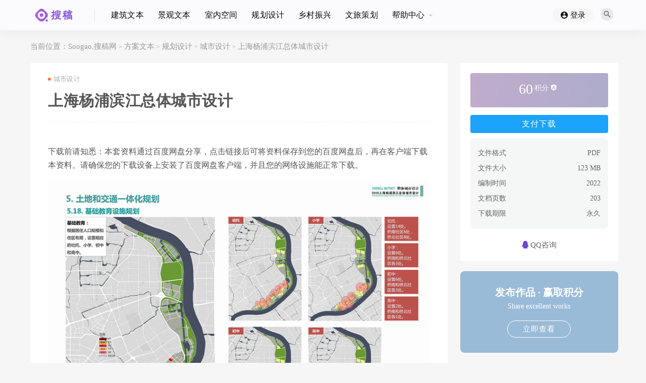

--- FILE ---
content_type: text/html; charset=UTF-8
request_url: https://www.soogao.com/3435.html
body_size: 13629
content:
<!DOCTYPE html>
<html lang="zh-CN">
<head>
	<meta charset="UTF-8">
	<meta http-equiv="X-UA-Compatible" content="IE=edge">
	<meta name="viewport" content="width=device-width, initial-scale=1">
	<link rel="profile" href="https://gmpg.org/xfn/11">
	<link href="https://soogao.oss-cn-shanghai.aliyuncs.com/uploads/2022/12/1663220128-28086801bf8b53f.png" rel="icon">
  <title>上海杨浦滨江总体城市设计-Soogao.搜稿网</title>

	<meta name='robots' content='max-image-preview:large' />
<link rel='dns-prefetch' href='//www.soogao.com' />
        <meta property="og:title" content="上海杨浦滨江总体城市设计">
        <meta property="og:description" content=" ...">
        <meta property="og:type" content="article">
        <meta property="og:url" content="https://www.soogao.com/3435.html">
        <meta property="og:site_name" content="Soogao.搜稿网">
        <meta property="og:image" content="https://soogao.oss-cn-shanghai.aliyuncs.com/uploads/2023/05/261-040.jpg!thm">
    <link rel='stylesheet' id='classic-theme-styles-css' href='https://www.soogao.com/wp-includes/css/classic-themes.min.css?ver=6.2.2' type='text/css' media='all' />
<style id='global-styles-inline-css' type='text/css'>
body{--wp--preset--color--black: #000000;--wp--preset--color--cyan-bluish-gray: #abb8c3;--wp--preset--color--white: #ffffff;--wp--preset--color--pale-pink: #f78da7;--wp--preset--color--vivid-red: #cf2e2e;--wp--preset--color--luminous-vivid-orange: #ff6900;--wp--preset--color--luminous-vivid-amber: #fcb900;--wp--preset--color--light-green-cyan: #7bdcb5;--wp--preset--color--vivid-green-cyan: #00d084;--wp--preset--color--pale-cyan-blue: #8ed1fc;--wp--preset--color--vivid-cyan-blue: #0693e3;--wp--preset--color--vivid-purple: #9b51e0;--wp--preset--gradient--vivid-cyan-blue-to-vivid-purple: linear-gradient(135deg,rgba(6,147,227,1) 0%,rgb(155,81,224) 100%);--wp--preset--gradient--light-green-cyan-to-vivid-green-cyan: linear-gradient(135deg,rgb(122,220,180) 0%,rgb(0,208,130) 100%);--wp--preset--gradient--luminous-vivid-amber-to-luminous-vivid-orange: linear-gradient(135deg,rgba(252,185,0,1) 0%,rgba(255,105,0,1) 100%);--wp--preset--gradient--luminous-vivid-orange-to-vivid-red: linear-gradient(135deg,rgba(255,105,0,1) 0%,rgb(207,46,46) 100%);--wp--preset--gradient--very-light-gray-to-cyan-bluish-gray: linear-gradient(135deg,rgb(238,238,238) 0%,rgb(169,184,195) 100%);--wp--preset--gradient--cool-to-warm-spectrum: linear-gradient(135deg,rgb(74,234,220) 0%,rgb(151,120,209) 20%,rgb(207,42,186) 40%,rgb(238,44,130) 60%,rgb(251,105,98) 80%,rgb(254,248,76) 100%);--wp--preset--gradient--blush-light-purple: linear-gradient(135deg,rgb(255,206,236) 0%,rgb(152,150,240) 100%);--wp--preset--gradient--blush-bordeaux: linear-gradient(135deg,rgb(254,205,165) 0%,rgb(254,45,45) 50%,rgb(107,0,62) 100%);--wp--preset--gradient--luminous-dusk: linear-gradient(135deg,rgb(255,203,112) 0%,rgb(199,81,192) 50%,rgb(65,88,208) 100%);--wp--preset--gradient--pale-ocean: linear-gradient(135deg,rgb(255,245,203) 0%,rgb(182,227,212) 50%,rgb(51,167,181) 100%);--wp--preset--gradient--electric-grass: linear-gradient(135deg,rgb(202,248,128) 0%,rgb(113,206,126) 100%);--wp--preset--gradient--midnight: linear-gradient(135deg,rgb(2,3,129) 0%,rgb(40,116,252) 100%);--wp--preset--duotone--dark-grayscale: url('#wp-duotone-dark-grayscale');--wp--preset--duotone--grayscale: url('#wp-duotone-grayscale');--wp--preset--duotone--purple-yellow: url('#wp-duotone-purple-yellow');--wp--preset--duotone--blue-red: url('#wp-duotone-blue-red');--wp--preset--duotone--midnight: url('#wp-duotone-midnight');--wp--preset--duotone--magenta-yellow: url('#wp-duotone-magenta-yellow');--wp--preset--duotone--purple-green: url('#wp-duotone-purple-green');--wp--preset--duotone--blue-orange: url('#wp-duotone-blue-orange');--wp--preset--font-size--small: 13px;--wp--preset--font-size--medium: 20px;--wp--preset--font-size--large: 36px;--wp--preset--font-size--x-large: 42px;--wp--preset--spacing--20: 0.44rem;--wp--preset--spacing--30: 0.67rem;--wp--preset--spacing--40: 1rem;--wp--preset--spacing--50: 1.5rem;--wp--preset--spacing--60: 2.25rem;--wp--preset--spacing--70: 3.38rem;--wp--preset--spacing--80: 5.06rem;--wp--preset--shadow--natural: 6px 6px 9px rgba(0, 0, 0, 0.2);--wp--preset--shadow--deep: 12px 12px 50px rgba(0, 0, 0, 0.4);--wp--preset--shadow--sharp: 6px 6px 0px rgba(0, 0, 0, 0.2);--wp--preset--shadow--outlined: 6px 6px 0px -3px rgba(255, 255, 255, 1), 6px 6px rgba(0, 0, 0, 1);--wp--preset--shadow--crisp: 6px 6px 0px rgba(0, 0, 0, 1);}:where(.is-layout-flex){gap: 0.5em;}body .is-layout-flow > .alignleft{float: left;margin-inline-start: 0;margin-inline-end: 2em;}body .is-layout-flow > .alignright{float: right;margin-inline-start: 2em;margin-inline-end: 0;}body .is-layout-flow > .aligncenter{margin-left: auto !important;margin-right: auto !important;}body .is-layout-constrained > .alignleft{float: left;margin-inline-start: 0;margin-inline-end: 2em;}body .is-layout-constrained > .alignright{float: right;margin-inline-start: 2em;margin-inline-end: 0;}body .is-layout-constrained > .aligncenter{margin-left: auto !important;margin-right: auto !important;}body .is-layout-constrained > :where(:not(.alignleft):not(.alignright):not(.alignfull)){max-width: var(--wp--style--global--content-size);margin-left: auto !important;margin-right: auto !important;}body .is-layout-constrained > .alignwide{max-width: var(--wp--style--global--wide-size);}body .is-layout-flex{display: flex;}body .is-layout-flex{flex-wrap: wrap;align-items: center;}body .is-layout-flex > *{margin: 0;}:where(.wp-block-columns.is-layout-flex){gap: 2em;}.has-black-color{color: var(--wp--preset--color--black) !important;}.has-cyan-bluish-gray-color{color: var(--wp--preset--color--cyan-bluish-gray) !important;}.has-white-color{color: var(--wp--preset--color--white) !important;}.has-pale-pink-color{color: var(--wp--preset--color--pale-pink) !important;}.has-vivid-red-color{color: var(--wp--preset--color--vivid-red) !important;}.has-luminous-vivid-orange-color{color: var(--wp--preset--color--luminous-vivid-orange) !important;}.has-luminous-vivid-amber-color{color: var(--wp--preset--color--luminous-vivid-amber) !important;}.has-light-green-cyan-color{color: var(--wp--preset--color--light-green-cyan) !important;}.has-vivid-green-cyan-color{color: var(--wp--preset--color--vivid-green-cyan) !important;}.has-pale-cyan-blue-color{color: var(--wp--preset--color--pale-cyan-blue) !important;}.has-vivid-cyan-blue-color{color: var(--wp--preset--color--vivid-cyan-blue) !important;}.has-vivid-purple-color{color: var(--wp--preset--color--vivid-purple) !important;}.has-black-background-color{background-color: var(--wp--preset--color--black) !important;}.has-cyan-bluish-gray-background-color{background-color: var(--wp--preset--color--cyan-bluish-gray) !important;}.has-white-background-color{background-color: var(--wp--preset--color--white) !important;}.has-pale-pink-background-color{background-color: var(--wp--preset--color--pale-pink) !important;}.has-vivid-red-background-color{background-color: var(--wp--preset--color--vivid-red) !important;}.has-luminous-vivid-orange-background-color{background-color: var(--wp--preset--color--luminous-vivid-orange) !important;}.has-luminous-vivid-amber-background-color{background-color: var(--wp--preset--color--luminous-vivid-amber) !important;}.has-light-green-cyan-background-color{background-color: var(--wp--preset--color--light-green-cyan) !important;}.has-vivid-green-cyan-background-color{background-color: var(--wp--preset--color--vivid-green-cyan) !important;}.has-pale-cyan-blue-background-color{background-color: var(--wp--preset--color--pale-cyan-blue) !important;}.has-vivid-cyan-blue-background-color{background-color: var(--wp--preset--color--vivid-cyan-blue) !important;}.has-vivid-purple-background-color{background-color: var(--wp--preset--color--vivid-purple) !important;}.has-black-border-color{border-color: var(--wp--preset--color--black) !important;}.has-cyan-bluish-gray-border-color{border-color: var(--wp--preset--color--cyan-bluish-gray) !important;}.has-white-border-color{border-color: var(--wp--preset--color--white) !important;}.has-pale-pink-border-color{border-color: var(--wp--preset--color--pale-pink) !important;}.has-vivid-red-border-color{border-color: var(--wp--preset--color--vivid-red) !important;}.has-luminous-vivid-orange-border-color{border-color: var(--wp--preset--color--luminous-vivid-orange) !important;}.has-luminous-vivid-amber-border-color{border-color: var(--wp--preset--color--luminous-vivid-amber) !important;}.has-light-green-cyan-border-color{border-color: var(--wp--preset--color--light-green-cyan) !important;}.has-vivid-green-cyan-border-color{border-color: var(--wp--preset--color--vivid-green-cyan) !important;}.has-pale-cyan-blue-border-color{border-color: var(--wp--preset--color--pale-cyan-blue) !important;}.has-vivid-cyan-blue-border-color{border-color: var(--wp--preset--color--vivid-cyan-blue) !important;}.has-vivid-purple-border-color{border-color: var(--wp--preset--color--vivid-purple) !important;}.has-vivid-cyan-blue-to-vivid-purple-gradient-background{background: var(--wp--preset--gradient--vivid-cyan-blue-to-vivid-purple) !important;}.has-light-green-cyan-to-vivid-green-cyan-gradient-background{background: var(--wp--preset--gradient--light-green-cyan-to-vivid-green-cyan) !important;}.has-luminous-vivid-amber-to-luminous-vivid-orange-gradient-background{background: var(--wp--preset--gradient--luminous-vivid-amber-to-luminous-vivid-orange) !important;}.has-luminous-vivid-orange-to-vivid-red-gradient-background{background: var(--wp--preset--gradient--luminous-vivid-orange-to-vivid-red) !important;}.has-very-light-gray-to-cyan-bluish-gray-gradient-background{background: var(--wp--preset--gradient--very-light-gray-to-cyan-bluish-gray) !important;}.has-cool-to-warm-spectrum-gradient-background{background: var(--wp--preset--gradient--cool-to-warm-spectrum) !important;}.has-blush-light-purple-gradient-background{background: var(--wp--preset--gradient--blush-light-purple) !important;}.has-blush-bordeaux-gradient-background{background: var(--wp--preset--gradient--blush-bordeaux) !important;}.has-luminous-dusk-gradient-background{background: var(--wp--preset--gradient--luminous-dusk) !important;}.has-pale-ocean-gradient-background{background: var(--wp--preset--gradient--pale-ocean) !important;}.has-electric-grass-gradient-background{background: var(--wp--preset--gradient--electric-grass) !important;}.has-midnight-gradient-background{background: var(--wp--preset--gradient--midnight) !important;}.has-small-font-size{font-size: var(--wp--preset--font-size--small) !important;}.has-medium-font-size{font-size: var(--wp--preset--font-size--medium) !important;}.has-large-font-size{font-size: var(--wp--preset--font-size--large) !important;}.has-x-large-font-size{font-size: var(--wp--preset--font-size--x-large) !important;}
.wp-block-navigation a:where(:not(.wp-element-button)){color: inherit;}
:where(.wp-block-columns.is-layout-flex){gap: 2em;}
.wp-block-pullquote{font-size: 1.5em;line-height: 1.6;}
</style>
<link data-minify="1" rel='stylesheet' id='external-css' href='https://www.soogao.com/wp-content/cache/min/1/wp-content/themes/ripro/assets/css/external.css?ver=1721109709' type='text/css' media='all' />
<link rel='stylesheet' id='sweetalert2-css' href='https://www.soogao.com/wp-content/themes/ripro/assets/css/sweetalert2.min.css?ver=9.0（8.9）' type='text/css' media='all' />
<link data-minify="1" rel='stylesheet' id='app-css' href='https://www.soogao.com/wp-content/cache/min/1/wp-content/themes/ripro/assets/css/app.css?ver=1721109709' type='text/css' media='all' />
<link data-minify="1" rel='stylesheet' id='diy-css' href='https://www.soogao.com/wp-content/cache/min/1/wp-content/themes/ripro/assets/css/diy.css?ver=1721109709' type='text/css' media='all' />
<link rel='stylesheet' id='fancybox-css' href='https://www.soogao.com/wp-content/themes/ripro/assets/css/jquery.fancybox.min.css?ver=9.0（8.9）' type='text/css' media='all' />
<script type='text/javascript' src='https://www.soogao.com/wp-content/themes/ripro/assets/js/jquery-2.2.4.min.js?ver=2.2.4' id='jquery-js'></script>
<script type='text/javascript' src='https://www.soogao.com/wp-content/themes/ripro/assets/js/plugins/sweetalert2.min.js?ver=9.0（8.9）' id='sweetalert2-js'></script>
<meta name="keywords" content="soogao,搜稿网,设计方案文本,建筑文本,景观文本,室内文本,演示模版,图表素材">
<meta name="description" content="下载前请知悉：本套资料通过百度网盘分享，点击链接后可将资料保存到您的百度网盘后，再在客户端下载本资料。请确保您的下载设备上安装了百度网盘客户端，并且您的网络设施能正常下载。TAG:未知...">
	<!-- HTML5 shim, for IE6-8 support of HTML5 elements. All other JS at the end of file. -->
    <!--[if lt IE 9]>
      <script src="https://www.soogao.com/wp-content/themes/ripro/assets/js/html5shiv.js"></script>
      <script src="https://www.soogao.com/wp-content/themes/ripro/assets/js/respond.min.js"></script>
    <![endif]-->
    </head>

<body class="post-template-default single single-post postid-3435 single-format-standard  navbar-sticky sidebar-right pagination-infinite_scroll no-off-canvas">

<div class="site">
    
<header class="site-header">
      <div class="container">
      <div class="navbar">
      <div class="logo-wrapper">
              <a href="https://www.soogao.com/">
          <img class="logo regular tap-logo" src="https://soogao.oss-cn-shanghai.aliyuncs.com/uploads/logo/lt.png" data-dark="" alt="Soogao.搜稿网">
        </a>
            </div>
      <div class="sep"></div>
      
      <nav class="main-menu hidden-xs hidden-sm hidden-md">
        
        <ul id="menu-%e9%a1%b6%e9%83%a8%e5%af%bc%e8%88%aa" class="nav-list u-plain-list"><li id="menu-item-28" class="menu-item menu-item-type-taxonomy menu-item-object-category menu-item-28"><a href="https://www.soogao.com/book/arc">建筑文本</a></li>
<li id="menu-item-30" class="menu-item menu-item-type-taxonomy menu-item-object-category menu-item-30"><a href="https://www.soogao.com/book/las">景观文本</a></li>
<li id="menu-item-31" class="menu-item menu-item-type-taxonomy menu-item-object-category menu-item-31"><a href="https://www.soogao.com/book/int">室内空间</a></li>
<li id="menu-item-32" class="menu-item menu-item-type-taxonomy menu-item-object-category current-post-ancestor menu-item-32"><a href="https://www.soogao.com/book/pla">规划设计</a></li>
<li id="menu-item-33" class="menu-item menu-item-type-taxonomy menu-item-object-category menu-item-33"><a href="https://www.soogao.com/book/rvt">乡村振兴</a></li>
<li id="menu-item-34" class="menu-item menu-item-type-taxonomy menu-item-object-category menu-item-34"><a href="https://www.soogao.com/book/ctp">文旅策划</a></li>
<li id="menu-item-4907" class="menu-item menu-item-type-custom menu-item-object-custom menu-item-has-children menu-item-4907"><a href="#">帮助中心</a>
<ul class="sub-menu">
	<li id="menu-item-4902" class="menu-item menu-item-type-post_type menu-item-object-page menu-item-4902"><a href="https://www.soogao.com/copyright">版权声明</a></li>
	<li id="menu-item-4901" class="menu-item menu-item-type-post_type menu-item-object-page menu-item-4901"><a href="https://www.soogao.com/coins">如何充值</a></li>
	<li id="menu-item-4906" class="menu-item menu-item-type-post_type menu-item-object-page menu-item-4906"><a href="https://www.soogao.com/%e5%a6%82%e4%bd%95%e4%b8%8a%e4%bc%a0%e8%b5%84%e6%96%99">如何上传</a></li>
	<li id="menu-item-4900" class="menu-item menu-item-type-post_type menu-item-object-page menu-item-4900"><a href="https://www.soogao.com/about">关于搜稿</a></li>
</ul>
</li>
</ul>      </nav>
      
      <div class="main-search">
        <form method="get" class="search-form inline" action="https://www.soogao.com/">
  <input type="search" class="search-field inline-field" placeholder="输入关键词，回车..." autocomplete="off" value="" name="s" required="required">
  <button type="submit" class="search-submit"><i class="mdi mdi-magnify"></i></button>
</form>        <div class="search-close navbar-button"><i class="mdi mdi-close"></i></div>
      </div>

      <div class="actions">
                  <!-- user -->
                        <div class="login-btn navbar-button"><i class="mdi mdi-account"></i> 登录</div>
                          <!-- user end -->
        <div class="search-open navbar-button"><i class="mdi mdi-magnify"></i></div>
                <div class="burger"></div>
      </div>
    </div>
      </div>
  </header>

<div class="header-gap"></div>    <div class="site-content">
    

<div class="container">
	<div class="breadcrumbs">
	当前位置：<a href="https://www.soogao.com">Soogao.搜稿网</a> <small>></small> <a href="https://www.soogao.com/book">方案文本</a> <small>></small> <a href="https://www.soogao.com/book/pla">规划设计</a> <small>></small> <a href="https://www.soogao.com/book/pla/urban">城市设计</a> <small>></small> 上海杨浦滨江总体城市设计	</div>
	<div class="row">
		<div class="content-column col-lg-9">
			<div class="content-area">
				<main class="site-main">
					<article id="post-3435" class="article-content">
    <div class="container">
  <div class="cao_entry_header">

  <header class="entry-header">          <div class="entry-meta">
                  <span class="meta-category">
                          <a href="https://www.soogao.com/book/pla/urban" rel="category">
                  <i class="dot"></i>城市设计              </a>
                      </span>
                    <span class="meta-edit"></span>
        
      </div>
    
    <h1 class="entry-title">上海杨浦滨江总体城市设计</h1>  </header></div></div>  <div class="container">
    <div class="entry-wrapper">
            <div class="entry-content u-text-format u-clearfix">
        <p>下载前请知悉：本套资料通过百度网盘分享，点击链接后可将资料保存到您的百度网盘后，再在客户端下载本资料。请确保您的下载设备上安装了百度网盘客户端，并且您的网络设施能正常下载。<img decoding="async" class="alignnone size-large" src="https://soogao.oss-cn-shanghai.aliyuncs.com/uploads/2023/06/261-040-001.jpg?x-oss-process=image/resize,m_lfit,w_800" width="100%" height="100%" /><img decoding="async" loading="lazy" class="alignnone size-large" src="https://soogao.oss-cn-shanghai.aliyuncs.com/uploads/2023/06/261-040-002.jpg?x-oss-process=image/resize,m_lfit,w_800" width="100%" height="100%" /><img decoding="async" loading="lazy" class="alignnone size-large" src="https://soogao.oss-cn-shanghai.aliyuncs.com/uploads/2023/06/261-040-003.jpg?x-oss-process=image/resize,m_lfit,w_800" width="100%" height="100%" /><img decoding="async" loading="lazy" class="alignnone size-large" src="https://soogao.oss-cn-shanghai.aliyuncs.com/uploads/2023/06/261-040-004.jpg?x-oss-process=image/resize,m_lfit,w_800" width="100%" height="100%" /><img decoding="async" loading="lazy" class="alignnone size-large" src="https://soogao.oss-cn-shanghai.aliyuncs.com/uploads/2023/06/261-040-005.jpg?x-oss-process=image/resize,m_lfit,w_800" width="100%" height="100%" /><img decoding="async" loading="lazy" class="alignnone size-large" src="https://soogao.oss-cn-shanghai.aliyuncs.com/uploads/2023/06/261-040-006.jpg?x-oss-process=image/resize,m_lfit,w_800" width="100%" height="100%" /><img decoding="async" loading="lazy" class="alignnone size-large" src="https://soogao.oss-cn-shanghai.aliyuncs.com/uploads/2023/06/261-040-007.jpg?x-oss-process=image/resize,m_lfit,w_800" width="100%" height="100%" /><img decoding="async" loading="lazy" class="alignnone size-large" src="https://soogao.oss-cn-shanghai.aliyuncs.com/uploads/2023/06/261-040-008.jpg?x-oss-process=image/resize,m_lfit,w_800" width="100%" height="100%" /><span style="color: #fff;">TAG:未知</span></p>
      </div>
      <div id="pay-single-box"></div>
        <div class="article-copyright">【下载说明】<br>◆本站资料皆为用户上传，版权归原作者所有，本站不对所涉及的版权问题负法律责任，如果您发现某资料侵犯了您的权益，请联系我们确认后，我们会第一时间删除相关资料。 </br>◆ 本站以推进设计行业的进步为宗旨，以最低的成本让大家学到设计知识，因此资料积分并不反映其实际价值。<br>◆ 本站不提供存储空间服务，所有资料均通过百度网盘分享。</br>◆ 本站编辑整理此资料只作为相关从业人员参考学习之用，如果您是业主并喜欢他们的设计，敬请直接联系他们。<br>◆ 资料只提供学习阅读功能，学习完请尽快删除，会员下载后请勿有任何侵权行为，否则法律责任自负！</br><br/><a href="https://www.soogao.com">Soogao.搜稿网</a> &raquo; <a href="https://www.soogao.com/3435.html">上海杨浦滨江总体城市设计</a></div>

<div class="article-footer">
     
</div>    </div>
  </div>
</article>


  <div class="entry-navigation">
    <nav class="article-nav">
        <span class="article-nav-prev">Previous work<br><a href="https://www.soogao.com/3433.html" rel="prev">汕头海湾新区东海岸新城地区城市设计</a></span>
        <span class="article-nav-next">Next work<br><a href="https://www.soogao.com/3436.html" rel="next">深圳前海地区概念规划国际咨询</a></span>
    </nav>
    
  </div>

      <!-- # 标准网格模式... -->
      <div class="related-posts-grid">
        <h4 class="u-border-title">相关推荐</h4>
        <div class="row">
                     <div class="col-6 col-sm-3 col-md-3 mt-10 mb-10">
              <article class="post">
                      <div class="entry-media">
        <div class="placeholder" style="padding-bottom: 75%;">
          <a  href="https://www.soogao.com/3467.html">
            <img class="lazyload" data-src="https://soogao.oss-cn-shanghai.aliyuncs.com/uploads/2023/05/261-072.jpg!thm" src="[data-uri]" alt="海洋科学城科创园核心地块城市设计">
          </a>
                  </div>
        <div class="entry-star"><a href="javascript:;" title="收藏文章" etap="star" data-postid="3467" class="ripro-star"><i class="fa fa-star-o"></i></a></div>      </div>
                      <div class="entry-wrapper">
                  
  <header class="entry-header">    
    <h4 class="entry-title"><a href="https://www.soogao.com/3467.html" title="海洋科学城科创园核心地块城市设计" rel="bookmark">海洋科学城科创园核心地块城市设计</a></h4>  </header>                </div>
              </article>
            </div>
                      <div class="col-6 col-sm-3 col-md-3 mt-10 mb-10">
              <article class="post">
                      <div class="entry-media">
        <div class="placeholder" style="padding-bottom: 75%;">
          <a  href="https://www.soogao.com/3503.html">
            <img class="lazyload" data-src="https://soogao.oss-cn-shanghai.aliyuncs.com/uploads/2023/05/261-108.jpg!thm" src="[data-uri]" alt="天津行政文化中心周边地区城市设计">
          </a>
                  </div>
        <div class="entry-star"><a href="javascript:;" title="收藏文章" etap="star" data-postid="3503" class="ripro-star"><i class="fa fa-star-o"></i></a></div>      </div>
                      <div class="entry-wrapper">
                  
  <header class="entry-header">    
    <h4 class="entry-title"><a href="https://www.soogao.com/3503.html" title="天津行政文化中心周边地区城市设计" rel="bookmark">天津行政文化中心周边地区城市设计</a></h4>  </header>                </div>
              </article>
            </div>
                      <div class="col-6 col-sm-3 col-md-3 mt-10 mb-10">
              <article class="post">
                      <div class="entry-media">
        <div class="placeholder" style="padding-bottom: 75%;">
          <a  href="https://www.soogao.com/3488.html">
            <img class="lazyload" data-src="https://soogao.oss-cn-shanghai.aliyuncs.com/uploads/2023/05/261-093.jpg!thm" src="[data-uri]" alt="南京滨江项目城市设计概念方案国际征集">
          </a>
                  </div>
        <div class="entry-star"><a href="javascript:;" title="收藏文章" etap="star" data-postid="3488" class="ripro-star"><i class="fa fa-star-o"></i></a></div>      </div>
                      <div class="entry-wrapper">
                  
  <header class="entry-header">    
    <h4 class="entry-title"><a href="https://www.soogao.com/3488.html" title="南京滨江项目城市设计概念方案国际征集" rel="bookmark">南京滨江项目城市设计概念方案国际征集</a></h4>  </header>                </div>
              </article>
            </div>
                      <div class="col-6 col-sm-3 col-md-3 mt-10 mb-10">
              <article class="post">
                      <div class="entry-media">
        <div class="placeholder" style="padding-bottom: 75%;">
          <a  href="https://www.soogao.com/3402.html">
            <img class="lazyload" data-src="https://soogao.oss-cn-shanghai.aliyuncs.com/uploads/2023/05/261-007.jpg!thm" src="[data-uri]" alt="大连国际生态卫星城公共空间总体规划">
          </a>
                  </div>
        <div class="entry-star"><a href="javascript:;" title="收藏文章" etap="star" data-postid="3402" class="ripro-star"><i class="fa fa-star-o"></i></a></div>      </div>
                      <div class="entry-wrapper">
                  
  <header class="entry-header">    
    <h4 class="entry-title"><a href="https://www.soogao.com/3402.html" title="大连国际生态卫星城公共空间总体规划" rel="bookmark">大连国际生态卫星城公共空间总体规划</a></h4>  </header>                </div>
              </article>
            </div>
                      <div class="col-6 col-sm-3 col-md-3 mt-10 mb-10">
              <article class="post">
                      <div class="entry-media">
        <div class="placeholder" style="padding-bottom: 75%;">
          <a  href="https://www.soogao.com/3454.html">
            <img class="lazyload" data-src="https://soogao.oss-cn-shanghai.aliyuncs.com/uploads/2023/05/261-059.jpg!thm" src="[data-uri]" alt="义乌国际生产资料市场近期建设区块城市设计">
          </a>
                  </div>
        <div class="entry-star"><a href="javascript:;" title="收藏文章" etap="star" data-postid="3454" class="ripro-star"><i class="fa fa-star-o"></i></a></div>      </div>
                      <div class="entry-wrapper">
                  
  <header class="entry-header">    
    <h4 class="entry-title"><a href="https://www.soogao.com/3454.html" title="义乌国际生产资料市场近期建设区块城市设计" rel="bookmark">义乌国际生产资料市场近期建设区块城市设计</a></h4>  </header>                </div>
              </article>
            </div>
                      <div class="col-6 col-sm-3 col-md-3 mt-10 mb-10">
              <article class="post">
                      <div class="entry-media">
        <div class="placeholder" style="padding-bottom: 75%;">
          <a  href="https://www.soogao.com/3443.html">
            <img class="lazyload" data-src="https://soogao.oss-cn-shanghai.aliyuncs.com/uploads/2023/05/261-048.jpg!thm" src="[data-uri]" alt="杭州未来科技城城市设计建设规划方案">
          </a>
                  </div>
        <div class="entry-star"><a href="javascript:;" title="收藏文章" etap="star" data-postid="3443" class="ripro-star"><i class="fa fa-star-o"></i></a></div>      </div>
                      <div class="entry-wrapper">
                  
  <header class="entry-header">    
    <h4 class="entry-title"><a href="https://www.soogao.com/3443.html" title="杭州未来科技城城市设计建设规划方案" rel="bookmark">杭州未来科技城城市设计建设规划方案</a></h4>  </header>                </div>
              </article>
            </div>
                      <div class="col-6 col-sm-3 col-md-3 mt-10 mb-10">
              <article class="post">
                      <div class="entry-media">
        <div class="placeholder" style="padding-bottom: 75%;">
          <a  href="https://www.soogao.com/3511.html">
            <img class="lazyload" data-src="https://soogao.oss-cn-shanghai.aliyuncs.com/uploads/2023/05/261-116.jpg!thm" src="[data-uri]" alt="SAADIYAT ISLAND URBAN DESIGN  萨迪亚特岛城市设计">
          </a>
                  </div>
        <div class="entry-star"><a href="javascript:;" title="收藏文章" etap="star" data-postid="3511" class="ripro-star"><i class="fa fa-star-o"></i></a></div>      </div>
                      <div class="entry-wrapper">
                  
  <header class="entry-header">    
    <h4 class="entry-title"><a href="https://www.soogao.com/3511.html" title="SAADIYAT ISLAND URBAN DESIGN  萨迪亚特岛城市设计" rel="bookmark">SAADIYAT ISLAND URBAN DESIGN  萨迪亚特岛城市设计</a></h4>  </header>                </div>
              </article>
            </div>
                      <div class="col-6 col-sm-3 col-md-3 mt-10 mb-10">
              <article class="post">
                      <div class="entry-media">
        <div class="placeholder" style="padding-bottom: 75%;">
          <a  href="https://www.soogao.com/3432.html">
            <img class="lazyload" data-src="https://soogao.oss-cn-shanghai.aliyuncs.com/uploads/2023/05/261-037.jpg!thm" src="[data-uri]" alt="郑州二七滨河新区概念性总体规划">
          </a>
                  </div>
        <div class="entry-star"><a href="javascript:;" title="收藏文章" etap="star" data-postid="3432" class="ripro-star"><i class="fa fa-star-o"></i></a></div>      </div>
                      <div class="entry-wrapper">
                  
  <header class="entry-header">    
    <h4 class="entry-title"><a href="https://www.soogao.com/3432.html" title="郑州二七滨河新区概念性总体规划" rel="bookmark">郑州二七滨河新区概念性总体规划</a></h4>  </header>                </div>
              </article>
            </div>
                      <div class="col-6 col-sm-3 col-md-3 mt-10 mb-10">
              <article class="post">
                      <div class="entry-media">
        <div class="placeholder" style="padding-bottom: 75%;">
          <a  href="https://www.soogao.com/3421.html">
            <img class="lazyload" data-src="https://soogao.oss-cn-shanghai.aliyuncs.com/uploads/2023/05/261-026.jpg!thm" src="[data-uri]" alt="天津市河西区尖山地区城市设计">
          </a>
                  </div>
        <div class="entry-star"><a href="javascript:;" title="收藏文章" etap="star" data-postid="3421" class="ripro-star"><i class="fa fa-star-o"></i></a></div>      </div>
                      <div class="entry-wrapper">
                  
  <header class="entry-header">    
    <h4 class="entry-title"><a href="https://www.soogao.com/3421.html" title="天津市河西区尖山地区城市设计" rel="bookmark">天津市河西区尖山地区城市设计</a></h4>  </header>                </div>
              </article>
            </div>
                      <div class="col-6 col-sm-3 col-md-3 mt-10 mb-10">
              <article class="post">
                      <div class="entry-media">
        <div class="placeholder" style="padding-bottom: 75%;">
          <a  href="https://www.soogao.com/3468.html">
            <img class="lazyload" data-src="https://soogao.oss-cn-shanghai.aliyuncs.com/uploads/2023/05/261-073.jpg!thm" src="[data-uri]" alt="沙溪新城控规阶段概念设计">
          </a>
                  </div>
        <div class="entry-star"><a href="javascript:;" title="收藏文章" etap="star" data-postid="3468" class="ripro-star"><i class="fa fa-star-o"></i></a></div>      </div>
                      <div class="entry-wrapper">
                  
  <header class="entry-header">    
    <h4 class="entry-title"><a href="https://www.soogao.com/3468.html" title="沙溪新城控规阶段概念设计" rel="bookmark">沙溪新城控规阶段概念设计</a></h4>  </header>                </div>
              </article>
            </div>
                      <div class="col-6 col-sm-3 col-md-3 mt-10 mb-10">
              <article class="post">
                      <div class="entry-media">
        <div class="placeholder" style="padding-bottom: 75%;">
          <a  href="https://www.soogao.com/3463.html">
            <img class="lazyload" data-src="https://soogao.oss-cn-shanghai.aliyuncs.com/uploads/2023/05/261-068.jpg!thm" src="[data-uri]" alt="广东佛山高明西江新城城市设计">
          </a>
                  </div>
        <div class="entry-star"><a href="javascript:;" title="收藏文章" etap="star" data-postid="3463" class="ripro-star"><i class="fa fa-star-o"></i></a></div>      </div>
                      <div class="entry-wrapper">
                  
  <header class="entry-header">    
    <h4 class="entry-title"><a href="https://www.soogao.com/3463.html" title="广东佛山高明西江新城城市设计" rel="bookmark">广东佛山高明西江新城城市设计</a></h4>  </header>                </div>
              </article>
            </div>
                      <div class="col-6 col-sm-3 col-md-3 mt-10 mb-10">
              <article class="post">
                      <div class="entry-media">
        <div class="placeholder" style="padding-bottom: 75%;">
          <a  href="https://www.soogao.com/3458.html">
            <img class="lazyload" data-src="https://soogao.oss-cn-shanghai.aliyuncs.com/uploads/2023/05/261-063.jpg!thm" src="[data-uri]" alt="黄石大冶湖生态新区概念性总体规划及重点地区城市设计">
          </a>
                  </div>
        <div class="entry-star"><a href="javascript:;" title="收藏文章" etap="star" data-postid="3458" class="ripro-star"><i class="fa fa-star-o"></i></a></div>      </div>
                      <div class="entry-wrapper">
                  
  <header class="entry-header">    
    <h4 class="entry-title"><a href="https://www.soogao.com/3458.html" title="黄石大冶湖生态新区概念性总体规划及重点地区城市设计" rel="bookmark">黄石大冶湖生态新区概念性总体规划及重点地区城市设计</a></h4>  </header>                </div>
              </article>
            </div>
                      <div class="col-6 col-sm-3 col-md-3 mt-10 mb-10">
              <article class="post">
                      <div class="entry-media">
        <div class="placeholder" style="padding-bottom: 75%;">
          <a  href="https://www.soogao.com/3447.html">
            <img class="lazyload" data-src="https://soogao.oss-cn-shanghai.aliyuncs.com/uploads/2023/05/261-052.jpg!thm" src="[data-uri]" alt="杭州之江新城概念性城市设计">
          </a>
                  </div>
        <div class="entry-star"><a href="javascript:;" title="收藏文章" etap="star" data-postid="3447" class="ripro-star"><i class="fa fa-star-o"></i></a></div>      </div>
                      <div class="entry-wrapper">
                  
  <header class="entry-header">    
    <h4 class="entry-title"><a href="https://www.soogao.com/3447.html" title="杭州之江新城概念性城市设计" rel="bookmark">杭州之江新城概念性城市设计</a></h4>  </header>                </div>
              </article>
            </div>
                      <div class="col-6 col-sm-3 col-md-3 mt-10 mb-10">
              <article class="post">
                      <div class="entry-media">
        <div class="placeholder" style="padding-bottom: 75%;">
          <a  href="https://www.soogao.com/4963.html">
            <img class="lazyload" data-src="https://soogao.oss-cn-shanghai.aliyuncs.com/uploads/2023/07/261-123-C800.jpg!thm" src="[data-uri]" alt="绍兴鉴湖城市设计竞赛获胜方案">
          </a>
                  </div>
        <div class="entry-star"><a href="javascript:;" title="收藏文章" etap="star" data-postid="4963" class="ripro-star"><i class="fa fa-star-o"></i></a></div>      </div>
                      <div class="entry-wrapper">
                  
  <header class="entry-header">    
    <h4 class="entry-title"><a href="https://www.soogao.com/4963.html" title="绍兴鉴湖城市设计竞赛获胜方案" rel="bookmark">绍兴鉴湖城市设计竞赛获胜方案</a></h4>  </header>                </div>
              </article>
            </div>
                      <div class="col-6 col-sm-3 col-md-3 mt-10 mb-10">
              <article class="post">
                      <div class="entry-media">
        <div class="placeholder" style="padding-bottom: 75%;">
          <a  href="https://www.soogao.com/3407.html">
            <img class="lazyload" data-src="https://soogao.oss-cn-shanghai.aliyuncs.com/uploads/2023/05/261-012.jpg!thm" src="[data-uri]" alt="成都市天府新区成都直管区南拓区域城市设计">
          </a>
                  </div>
        <div class="entry-star"><a href="javascript:;" title="收藏文章" etap="star" data-postid="3407" class="ripro-star"><i class="fa fa-star-o"></i></a></div>      </div>
                      <div class="entry-wrapper">
                  
  <header class="entry-header">    
    <h4 class="entry-title"><a href="https://www.soogao.com/3407.html" title="成都市天府新区成都直管区南拓区域城市设计" rel="bookmark">成都市天府新区成都直管区南拓区域城市设计</a></h4>  </header>                </div>
              </article>
            </div>
                      <div class="col-6 col-sm-3 col-md-3 mt-10 mb-10">
              <article class="post">
                      <div class="entry-media">
        <div class="placeholder" style="padding-bottom: 75%;">
          <a  href="https://www.soogao.com/3489.html">
            <img class="lazyload" data-src="https://soogao.oss-cn-shanghai.aliyuncs.com/uploads/2023/05/261-094.jpg!thm" src="[data-uri]" alt="上海青浦新城规划">
          </a>
                  </div>
        <div class="entry-star"><a href="javascript:;" title="收藏文章" etap="star" data-postid="3489" class="ripro-star"><i class="fa fa-star-o"></i></a></div>      </div>
                      <div class="entry-wrapper">
                  
  <header class="entry-header">    
    <h4 class="entry-title"><a href="https://www.soogao.com/3489.html" title="上海青浦新城规划" rel="bookmark">上海青浦新城规划</a></h4>  </header>                </div>
              </article>
            </div>
                      <div class="col-6 col-sm-3 col-md-3 mt-10 mb-10">
              <article class="post">
                      <div class="entry-media">
        <div class="placeholder" style="padding-bottom: 75%;">
          <a  href="https://www.soogao.com/3420.html">
            <img class="lazyload" data-src="https://soogao.oss-cn-shanghai.aliyuncs.com/uploads/2023/05/261-025.jpg!thm" src="[data-uri]" alt="南京南站山水城市综合体规划设计">
          </a>
                  </div>
        <div class="entry-star"><a href="javascript:;" title="收藏文章" etap="star" data-postid="3420" class="ripro-star"><i class="fa fa-star-o"></i></a></div>      </div>
                      <div class="entry-wrapper">
                  
  <header class="entry-header">    
    <h4 class="entry-title"><a href="https://www.soogao.com/3420.html" title="南京南站山水城市综合体规划设计" rel="bookmark">南京南站山水城市综合体规划设计</a></h4>  </header>                </div>
              </article>
            </div>
                      <div class="col-6 col-sm-3 col-md-3 mt-10 mb-10">
              <article class="post">
                      <div class="entry-media">
        <div class="placeholder" style="padding-bottom: 75%;">
          <a  href="https://www.soogao.com/3456.html">
            <img class="lazyload" data-src="https://soogao.oss-cn-shanghai.aliyuncs.com/uploads/2023/05/261-061.jpg!thm" src="[data-uri]" alt="大连开发区小窑湾中心区概念性规划设计">
          </a>
                  </div>
        <div class="entry-star"><a href="javascript:;" title="收藏文章" etap="star" data-postid="3456" class="ripro-star"><i class="fa fa-star-o"></i></a></div>      </div>
                      <div class="entry-wrapper">
                  
  <header class="entry-header">    
    <h4 class="entry-title"><a href="https://www.soogao.com/3456.html" title="大连开发区小窑湾中心区概念性规划设计" rel="bookmark">大连开发区小窑湾中心区概念性规划设计</a></h4>  </header>                </div>
              </article>
            </div>
                      <div class="col-6 col-sm-3 col-md-3 mt-10 mb-10">
              <article class="post">
                      <div class="entry-media">
        <div class="placeholder" style="padding-bottom: 75%;">
          <a  href="https://www.soogao.com/3418.html">
            <img class="lazyload" data-src="https://soogao.oss-cn-shanghai.aliyuncs.com/uploads/2023/05/261-023.jpg!thm" src="[data-uri]" alt="汕头市珠港新城城市设计">
          </a>
                  </div>
        <div class="entry-star"><a href="javascript:;" title="收藏文章" etap="star" data-postid="3418" class="ripro-star"><i class="fa fa-star-o"></i></a></div>      </div>
                      <div class="entry-wrapper">
                  
  <header class="entry-header">    
    <h4 class="entry-title"><a href="https://www.soogao.com/3418.html" title="汕头市珠港新城城市设计" rel="bookmark">汕头市珠港新城城市设计</a></h4>  </header>                </div>
              </article>
            </div>
                      <div class="col-6 col-sm-3 col-md-3 mt-10 mb-10">
              <article class="post">
                      <div class="entry-media">
        <div class="placeholder" style="padding-bottom: 75%;">
          <a  href="https://www.soogao.com/3450.html">
            <img class="lazyload" data-src="https://soogao.oss-cn-shanghai.aliyuncs.com/uploads/2023/05/261-055.jpg!thm" src="[data-uri]" alt="云南滨水国际旅游度假区城市设计">
          </a>
                  </div>
        <div class="entry-star"><a href="javascript:;" title="收藏文章" etap="star" data-postid="3450" class="ripro-star"><i class="fa fa-star-o"></i></a></div>      </div>
                      <div class="entry-wrapper">
                  
  <header class="entry-header">    
    <h4 class="entry-title"><a href="https://www.soogao.com/3450.html" title="云南滨水国际旅游度假区城市设计" rel="bookmark">云南滨水国际旅游度假区城市设计</a></h4>  </header>                </div>
              </article>
            </div>
                  </div>
      </div>
    
  
				</main>
			</div>
		</div>
					<div class="sidebar-column col-lg-3">
				
<aside class="widget-area">
	<div id="cao_widget_pay-2" class="widget widget-pay"><div class="pay--rateinfo"><b><span class="price">60<sup>积分 <i class="fab fa-angular"></i></sup></span></b></div><div class="pay--content"><div class="pay-box"><button type="button" class="click-pay btn btn--primary btn--block" data-postid="3435" data-nonce="a093cec97a" data-price="60积分">支付下载</button></div></div><div class="agent--contact"><ul class="list-paybody"><li><span>文件格式</span><span>PDF</span></li><li><span>文件大小</span><span>123 MB</span></li><li><span>编制时间</span><span>2022</span></li><li><span>文档页数</span><span>203</span></li><li><span>下载期限</span><span>永久 </span></li></ul></div><div class="ac_qqhao"><a target="_blank" href="http://wpa.qq.com/msgrd?v=3&uin=3572671566&site=qq&menu=yes"><i class="fa fa-qq"></i> QQ咨询</a></div></div><div id="cao_widget_ads-2" class="widget widget-adss"><div class="adsbg"><a class="asr" href="/wp-admin/post-new.php" target="_blank" style="background-color:#9abbd7"><h4>发布作品 · 赢取积分</h4><h5>Share excellent works</h5><span class="btn btn-outline">立即查看</span></a></div></div><div id="cao_widget_ads-3" class="widget widget-adss"><div class="adsbg"><a class="asr" href="https://www.soogao.com/coins" target="_blank" style="background-color:#fd6363"><h4>2025 充值积分更优惠</h4><h5>Recharge points are more favorable</h5><span class="btn btn-outline">立即查看</span></a></div></div></aside>			</div>
			</div>
</div>


</div><!-- end sitecoent --> 

	
	<footer class="site-footer">
		<div class="container">
			
			<div class="footer-widget">
    <div class="row">
        <div class="col-xs-12 col-sm-6 col-md-3 widget--about">
            <div class="widget--content">
                <div class="footer--logo mb-20">
                    <img class="tap-logo" src="https://soogao.oss-cn-shanghai.aliyuncs.com/uploads/2022/12/1663205116-57d86470fd7292e.png" data-dark="https://soogao.oss-cn-shanghai.aliyuncs.com/uploads/2022/12/1663205116-57d86470fd7292e.png" alt="Soogao.搜稿网">
                </div>
                <p class="mb-10">文本 | 演示 | 模型 | 元素 | 文档</p>
            </div>
        </div>
        <!-- .col-md-2 end -->
        <div class="col-xs-12 col-sm-3 col-md-2 col-md-offset-1 widget--links">
            <div class="widget--title">
                <h5>关于搜稿</h5>
            </div>
            <div class="widget--content">
                <ul class="list-unstyled mb-0">
                    <li><a target="_blank" href="https://www.soogao.com/about">关于搜稿</a></li><li><a target="_blank" href="https://www.soogao.com/copyright">版权声明</a></li><li><a target="_blank" href="https://www.soogao.com/coins">充值流程</a></li>                </ul>
            </div>
        </div>
        <!-- .col-md-2 end -->
        <div class="col-xs-12 col-sm-3 col-md-2 widget--links">
            <div class="widget--title">
                <h5>友情链接</h5>
            </div>
            <div class="widget--content">
                <ul class="list-unstyled mb-0">
                    <li><a target="_blank" href="https://www.damuu.com/">大目环球设计</a></li><li><a href="https://www.pptu.top/">PP兔演示</a></li>                </ul>
            </div>
        </div>
        <!-- .col-md-2 end -->
        <div class="col-xs-12 col-sm-12 col-md-4 widget--newsletter">
            <div class="widget--title">
                <h5>检索搜稿网精品资源</h5>
            </div>
            <div class="widget--content">
                <form class="newsletter--form mb-30" action="https://www.soogao.com/" method="get">
                    <input type="text" autocomplete="off" class="form-control" name="s" placeholder="輸入关键词検索">
                    <button type="submit"><i class="fa fa-search"></i></button>
                </form>
                <h6>免责声明：本网站内容由用户自行上传，如权利人发现存在误传其他作品情形，请及时与本站联系。</h6>
            </div>
        </div>

    </div>
</div>									  <div class="site-info">
			    Copyright © 2021  <a href="https://www.soogao.com/" target="_blank" rel="noreferrer nofollow">www.soogao.com</a> . All rights reserved.<a href="https://www.soogao.com/copyright" target="_blank" rel="noreferrer nofollow"> Terms of Use.</a>
			    			    <a href="https://beian.miit.gov.cn" target="_blank" class="text" rel="noreferrer nofollow"> 沪ICP备2021034298号-4</a>
			    <a href="http://www.beian.gov.cn/portal/registerSystemInfo?recordcode=1562" target="_blank" rel="noreferrer nofollow"></a>			    <br>
			    
			  </div>
					</div>
	</footer>
	
<div class="rollbar">
	
	        <div class="rollbar-item tap-qq" etap="tap-qq"><a target="_blank" title="QQ咨询" href="http://wpa.qq.com/msgrd?v=3&uin=3572671566&site=qq&menu=yes"><i class="fa fa-qq"></i></a></div>
    		<div class="rollbar-item" etap="to_top" title="返回顶部"><i class="fa fa-arrow-circle-up"></i></div>
</div>

<div class="dimmer"></div>

    <div id="popup-signup" class="popup-signup fade" style="display: none;">
    <div class="register-login-modal" role="document">
        <div class="modal-content">
            <div class="modal-body">
                <img class="popup-logo" src="https://soogao.oss-cn-shanghai.aliyuncs.com/uploads/logo/lt.png" data-dark="https://soogao.oss-cn-shanghai.aliyuncs.com/uploads/logo/lt.png" alt="Soogao.搜稿网">
                    <!-- Nav tabs -->
                    <ul class="nav nav-tabs">
                        <li class="active"><a href="#login" data-toggle="login">登录</a>
                        </li>
                        <li><a href="#signup" data-toggle="signup">注册</a>
                        </li>
                    </ul>
                    <!-- Tab panes -->
                    <div class="tab-content">
                        <div class="tab-pane fade in active" id="login">
                            <div class="signup-form-container text-center">
                                <form class="mb-0">
                                                                                                                <div class="form-group">
                                            <input type="text" class="form-control" name="username" placeholder="*用户名或邮箱">
                                        </div>
                                        <div class="form-group">
                                            <input type="password" class="form-control" name="password" placeholder="*密码">
                                        </div>
                                        <button type="button" class="go-login btn btn--primary btn--block"><i class="fa fa-lock"></i> 安全登录</button> 
                                        <!-- <a href="#" class="forget-password">忘记密码?</a> -->
                                                                    </form>
                                <!-- form  end -->
                            </div>
                            <!-- .signup-form end -->
                        </div>
                        <div class="tab-pane fade in" id="signup">
                            <form class="mb-0">
                                                                                                    <div class="form-group">
                                        <input type="text" class="form-control" name="user_name" placeholder="输入英文用户名">
                                    </div>
                                    <!-- .form-group end -->
                                    <div class="form-group">
                                        <input type="email" class="form-control" name="user_email" placeholder="绑定邮箱">
                                    </div>
                                    <!-- .form-group end -->
                                    <div class="form-group">
                                        <input type="password" class="form-control" name="user_pass" placeholder="密码最小长度为6">
                                    </div>
                                    <div class="form-group">
                                        <input type="password" class="form-control" name="user_pass2" placeholder="再次输入密码">
                                    </div>
                                                                        <button type="button" class="go-register btn btn--primary btn--block"><i class="fa fa-user-circle"></i> 立即注册</button>
                                                                
                            </form>
                            <!-- form  end -->
                        </div>
                    </div>
                    <a target="_blank" href="https://www.soogao.com/wp-login.php?action=lostpassword" class="rest-password">忘记密码？</a>
            </div>
            <!-- /.modal-content -->
        </div>
        <!-- /.modal-dialog -->
    </div>
    <!-- /.modal -->
</div>


<div class="off-canvas">
  <div class="canvas-close"><i class="mdi mdi-close"></i></div>
  <div class="logo-wrapper">
      <a href="https://www.soogao.com/">
      <img class="logo regular" src="https://soogao.oss-cn-shanghai.aliyuncs.com/uploads/logo/lt.png" alt="Soogao.搜稿网">
    </a>
    </div>
  <div class="mobile-menu hidden-lg hidden-xl"></div>
  <aside class="widget-area">
      </aside>
</div>
<script>
    console.log("SQL 请求数：101");
    console.log("页面生成耗时： 4.15751");
</script>


<script>
var _hmt = _hmt || [];
(function() {
  var hm = document.createElement("script");
  hm.src = "https://hm.baidu.com/hm.js?7cebec037dd21801379123c6ee0b9805";
  var s = document.getElementsByTagName("script")[0]; 
  s.parentNode.insertBefore(hm, s);
})();
</script>

<script type='text/javascript' id='rocket-browser-checker-js-after'>
"use strict";var _createClass=function(){function defineProperties(target,props){for(var i=0;i<props.length;i++){var descriptor=props[i];descriptor.enumerable=descriptor.enumerable||!1,descriptor.configurable=!0,"value"in descriptor&&(descriptor.writable=!0),Object.defineProperty(target,descriptor.key,descriptor)}}return function(Constructor,protoProps,staticProps){return protoProps&&defineProperties(Constructor.prototype,protoProps),staticProps&&defineProperties(Constructor,staticProps),Constructor}}();function _classCallCheck(instance,Constructor){if(!(instance instanceof Constructor))throw new TypeError("Cannot call a class as a function")}var RocketBrowserCompatibilityChecker=function(){function RocketBrowserCompatibilityChecker(options){_classCallCheck(this,RocketBrowserCompatibilityChecker),this.passiveSupported=!1,this._checkPassiveOption(this),this.options=!!this.passiveSupported&&options}return _createClass(RocketBrowserCompatibilityChecker,[{key:"_checkPassiveOption",value:function(self){try{var options={get passive(){return!(self.passiveSupported=!0)}};window.addEventListener("test",null,options),window.removeEventListener("test",null,options)}catch(err){self.passiveSupported=!1}}},{key:"initRequestIdleCallback",value:function(){!1 in window&&(window.requestIdleCallback=function(cb){var start=Date.now();return setTimeout(function(){cb({didTimeout:!1,timeRemaining:function(){return Math.max(0,50-(Date.now()-start))}})},1)}),!1 in window&&(window.cancelIdleCallback=function(id){return clearTimeout(id)})}},{key:"isDataSaverModeOn",value:function(){return"connection"in navigator&&!0===navigator.connection.saveData}},{key:"supportsLinkPrefetch",value:function(){var elem=document.createElement("link");return elem.relList&&elem.relList.supports&&elem.relList.supports("prefetch")&&window.IntersectionObserver&&"isIntersecting"in IntersectionObserverEntry.prototype}},{key:"isSlowConnection",value:function(){return"connection"in navigator&&"effectiveType"in navigator.connection&&("2g"===navigator.connection.effectiveType||"slow-2g"===navigator.connection.effectiveType)}}]),RocketBrowserCompatibilityChecker}();
</script>
<script type='text/javascript' id='rocket-preload-links-js-extra'>
/* <![CDATA[ */
var RocketPreloadLinksConfig = {"excludeUris":"\/(?:.+\/)?feed(?:\/(?:.+\/?)?)?$|\/(?:.+\/)?embed\/|\/(index.php\/)?(.*)wp-json(\/.*|$)|\/refer\/|\/go\/|\/recommend\/|\/recommends\/","usesTrailingSlash":"","imageExt":"jpg|jpeg|gif|png|tiff|bmp|webp|avif|pdf|doc|docx|xls|xlsx|php","fileExt":"jpg|jpeg|gif|png|tiff|bmp|webp|avif|pdf|doc|docx|xls|xlsx|php|html|htm","siteUrl":"https:\/\/www.soogao.com","onHoverDelay":"100","rateThrottle":"3"};
/* ]]> */
</script>
<script type='text/javascript' id='rocket-preload-links-js-after'>
(function() {
"use strict";var r="function"==typeof Symbol&&"symbol"==typeof Symbol.iterator?function(e){return typeof e}:function(e){return e&&"function"==typeof Symbol&&e.constructor===Symbol&&e!==Symbol.prototype?"symbol":typeof e},e=function(){function i(e,t){for(var n=0;n<t.length;n++){var i=t[n];i.enumerable=i.enumerable||!1,i.configurable=!0,"value"in i&&(i.writable=!0),Object.defineProperty(e,i.key,i)}}return function(e,t,n){return t&&i(e.prototype,t),n&&i(e,n),e}}();function i(e,t){if(!(e instanceof t))throw new TypeError("Cannot call a class as a function")}var t=function(){function n(e,t){i(this,n),this.browser=e,this.config=t,this.options=this.browser.options,this.prefetched=new Set,this.eventTime=null,this.threshold=1111,this.numOnHover=0}return e(n,[{key:"init",value:function(){!this.browser.supportsLinkPrefetch()||this.browser.isDataSaverModeOn()||this.browser.isSlowConnection()||(this.regex={excludeUris:RegExp(this.config.excludeUris,"i"),images:RegExp(".("+this.config.imageExt+")$","i"),fileExt:RegExp(".("+this.config.fileExt+")$","i")},this._initListeners(this))}},{key:"_initListeners",value:function(e){-1<this.config.onHoverDelay&&document.addEventListener("mouseover",e.listener.bind(e),e.listenerOptions),document.addEventListener("mousedown",e.listener.bind(e),e.listenerOptions),document.addEventListener("touchstart",e.listener.bind(e),e.listenerOptions)}},{key:"listener",value:function(e){var t=e.target.closest("a"),n=this._prepareUrl(t);if(null!==n)switch(e.type){case"mousedown":case"touchstart":this._addPrefetchLink(n);break;case"mouseover":this._earlyPrefetch(t,n,"mouseout")}}},{key:"_earlyPrefetch",value:function(t,e,n){var i=this,r=setTimeout(function(){if(r=null,0===i.numOnHover)setTimeout(function(){return i.numOnHover=0},1e3);else if(i.numOnHover>i.config.rateThrottle)return;i.numOnHover++,i._addPrefetchLink(e)},this.config.onHoverDelay);t.addEventListener(n,function e(){t.removeEventListener(n,e,{passive:!0}),null!==r&&(clearTimeout(r),r=null)},{passive:!0})}},{key:"_addPrefetchLink",value:function(i){return this.prefetched.add(i.href),new Promise(function(e,t){var n=document.createElement("link");n.rel="prefetch",n.href=i.href,n.onload=e,n.onerror=t,document.head.appendChild(n)}).catch(function(){})}},{key:"_prepareUrl",value:function(e){if(null===e||"object"!==(void 0===e?"undefined":r(e))||!1 in e||-1===["http:","https:"].indexOf(e.protocol))return null;var t=e.href.substring(0,this.config.siteUrl.length),n=this._getPathname(e.href,t),i={original:e.href,protocol:e.protocol,origin:t,pathname:n,href:t+n};return this._isLinkOk(i)?i:null}},{key:"_getPathname",value:function(e,t){var n=t?e.substring(this.config.siteUrl.length):e;return n.startsWith("/")||(n="/"+n),this._shouldAddTrailingSlash(n)?n+"/":n}},{key:"_shouldAddTrailingSlash",value:function(e){return this.config.usesTrailingSlash&&!e.endsWith("/")&&!this.regex.fileExt.test(e)}},{key:"_isLinkOk",value:function(e){return null!==e&&"object"===(void 0===e?"undefined":r(e))&&(!this.prefetched.has(e.href)&&e.origin===this.config.siteUrl&&-1===e.href.indexOf("?")&&-1===e.href.indexOf("#")&&!this.regex.excludeUris.test(e.href)&&!this.regex.images.test(e.href))}}],[{key:"run",value:function(){"undefined"!=typeof RocketPreloadLinksConfig&&new n(new RocketBrowserCompatibilityChecker({capture:!0,passive:!0}),RocketPreloadLinksConfig).init()}}]),n}();t.run();
}());
</script>
<script type='text/javascript' src='https://www.soogao.com/wp-content/themes/ripro/assets/js/plugins.js?ver=9.0（8.9）' id='plugins-js'></script>
<script type='text/javascript' id='app-js-extra'>
/* <![CDATA[ */
var caozhuti = {"site_name":"Soogao.\u641c\u7a3f\u7f51","home_url":"https:\/\/www.soogao.com","ajaxurl":"https:\/\/www.soogao.com\/wp-admin\/admin-ajax.php","is_singular":"1","tencent_captcha":{"is":"","appid":""},"infinite_load":"\u52a0\u8f7d\u66f4\u591a","infinite_loading":"<i class=\"fa fa-spinner fa-spin\"><\/i> \u52a0\u8f7d\u4e2d...","site_notice":{"is":"0","color":"rgb(33, 150, 243)","html":"<div class=\"notify-content\"><h3>RiPro\u6700\u65b0\u7248\u672c\u66f4\u65b0\u65e5\u5fd7<\/h3><div>\u8fd9\u662f\u4e00\u6761\u7f51\u7ad9\u516c\u544a\uff0c\u53ef\u5728\u540e\u53f0\u5f00\u542f\u6216\u5173\u95ed\uff0c\u53ef\u81ea\u5b9a\u4e49\u80cc\u666f\u989c\u8272\uff0c\u6807\u9898\uff0c\u5185\u5bb9\uff0c\u7528\u6237\u9996\u6b21\u6253\u5f00\u5173\u95ed\u540e\u4e0d\u518d\u91cd\u590d\u5f39\u51fa\uff0c\u6b64\u5904\u53ef\u4f7f\u7528html\u6807\u7b7e...<\/div><\/div>"},"pay_type_html":{"html":"<div class=\"pay-button-box\"><\/div><p style=\"font-size: 13px; padding: 0; margin: 0;\">\u8bf7\u6ce8\u518c\u767b\u5f55\u540e\u5145\u503c\u79ef\u5206\u4e0b\u8f7d<\/p>","alipay":0,"weixinpay":0}};
/* ]]> */
</script>
<script type='text/javascript' src='https://www.soogao.com/wp-content/themes/ripro/assets/js/app.js?ver=9.0（8.9）' id='app-js'></script>
<script type='text/javascript' src='https://www.soogao.com/wp-content/themes/ripro/assets/js/plugins/html2canvas.min.js?ver=1.0.0' id='html2canvas-js'></script>
<script type='text/javascript' src='https://www.soogao.com/wp-content/themes/ripro/assets/js/plugins/jquery.fancybox.min.js?ver=9.0（8.9）' id='fancybox-js'></script>

<script>var rocket_lcp_data = {"ajax_url":"https:\/\/www.soogao.com\/wp-admin\/admin-ajax.php","nonce":"0a2ebfb01e","url":"https:\/\/www.soogao.com\/3435.html","is_mobile":false,"elements":"img, video, picture, p, main, div, li, svg, section, header","width_threshold":1600,"height_threshold":700,"delay":500,"debug":null}</script><script data-name="wpr-lcp-beacon" src='https://www.soogao.com/wp-content/plugins/wp-rocket/assets/js/lcp-beacon.min.js' async></script></body>
</html>
<!-- This website is like a Rocket, isn't it? Performance optimized by WP Rocket. Learn more: https://wp-rocket.me - Debug: cached@1761623906 -->

--- FILE ---
content_type: text/css
request_url: https://www.soogao.com/wp-content/cache/min/1/wp-content/themes/ripro/assets/css/diy.css?ver=1721109709
body_size: 89
content:
@import "https://fastly.jsdelivr.net/npm/@fortawesome/fontawesome-free@5.14.0/css/all.min.css?ver=5.14.0";@import "https://fastly.jsdelivr.net/npm/@fortawesome/fontawesome-free@5.14.0/css/v4-shims.min.css?ver=5.14.0";